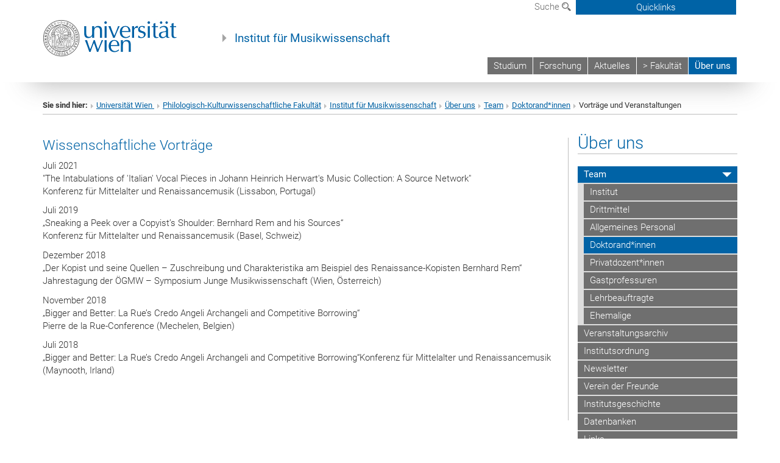

--- FILE ---
content_type: text/html; charset=utf-8
request_url: https://musikwissenschaft.univie.ac.at/ueber-uns/team/doktorandinnen/tartler/vortraege-und-veranstaltungen/
body_size: 13577
content:
<!DOCTYPE html>
<html xmlns="http://www.w3.org/1999/xhtml" xml:lang="de" lang="de">
<head prefix="og: http://ogp.me/ns# fb: http://ogp.me/ns/fb# article: http://ogp.me/ns/article#">

<meta charset="utf-8">
<!-- 
	This website is powered by TYPO3 - inspiring people to share!
	TYPO3 is a free open source Content Management Framework initially created by Kasper Skaarhoj and licensed under GNU/GPL.
	TYPO3 is copyright 1998-2017 of Kasper Skaarhoj. Extensions are copyright of their respective owners.
	Information and contribution at http://typo3.org/
-->



<title>Vorträge und Veranstaltungen</title>
<meta name="generator" content="TYPO3 CMS">


<link rel="stylesheet" type="text/css" href="/typo3temp/stylesheet_b3a206eec6.css?1736368171" media="all">
<link rel="stylesheet" type="text/css" href="/typo3conf/ext/univie_news/Resources/Public/CSS/pwp.css?1615798746" media="all">
<link rel="stylesheet" type="text/css" href="/fileadmin/templates/GLOBAL/CSS/styles.css?1694002451" media="all">
<link rel="stylesheet" type="text/css" href="/fileadmin/templates/GLOBAL/ICONS/style.css?1732114024" media="all">
<link rel="stylesheet" type="text/css" href="/fileadmin/templates/GLOBAL/CSS/print.css?1580200204" media="print">
<link rel="stylesheet" type="text/css" href="/fileadmin/templates/GLOBAL/ICONS/tablesorter/tablesorter.css?1675257657" media="all">
<link rel="stylesheet" type="text/css" href="/fileadmin/templates/GLOBAL/JS/shariff/shariff-vie.css?1681381994" media="all">
<link rel="stylesheet" type="text/css" href="/fileadmin/templates/GLOBAL/CSS/video-js.min.css?1505291824" media="all">
<link rel="stylesheet" type="text/css" href="/fileadmin/templates/GLOBAL/CSS/videojs.thumbnails.css?1505291824" media="all">
<link rel="stylesheet" type="text/css" href="/fileadmin/templates/GLOBAL/EXT/powermail/pm-additional.css?1730119584" media="all">
<link rel="stylesheet" type="text/css" href="/fileadmin/templates/GLOBAL/CSS/added-accessibility.css?1740400409" media="all">
<link rel="stylesheet" type="text/css" href="/fileadmin/templates/GLOBAL/EXT/news/css/news.css?1710158386" media="all">
<link rel="stylesheet" type="text/css" href="/fileadmin/templates/GLOBAL/EXT/univie_pure/pure.css?1692264488" media="all">
<link rel="stylesheet" type="text/css" href="/typo3conf/ext/univie_phaidra/Resources/style.css?1526300968" media="all">
<link rel="stylesheet" type="text/css" href="/typo3temp/stylesheet_240b4ca893.css?1736368171" media="all">


<script src="/uploads/tx_t3jquery/jquery-2.1.x-1.10.x-1.2.x-3.0.x.js?1511251888" type="text/javascript"></script>
<script src="/fileadmin/templates/GLOBAL/JS/videoJS/video.min.js?1505291804" type="application/x-javascript"></script>
<script src="/fileadmin/templates/GLOBAL/JS/videoJS/videojs-contrib-hls.min.js?1505291804" type="application/x-javascript"></script>
<script src="/fileadmin/templates/GLOBAL/JS/videoJS/videojs.thumbnails.js?1505291804" type="application/x-javascript"></script>
<script src="/fileadmin/templates/GLOBAL/JS/videoJS/videojs.persistvolume.js?1505291804" type="application/x-javascript"></script>
<script src="/typo3temp/javascript_9a38f34785.js?1736368171" type="text/javascript"></script>


<link href="/fileadmin/templates/GLOBAL/IMG/favicon.ico" rel="shortcut icon" type="image/vnd.microsoft.icon" />
<link href="/fileadmin/templates/GLOBAL/IMG/favicon-uni.png" rel="apple-touch-icon" type="image/png" />
<link href="/fileadmin/templates/GLOBAL/IMG/favicon-uni.png" rel="shortcut icon" type="image/vnd.microsoft.icon" />

            <meta property="og:base-title" content="Institut für Musikwissenschaft" />
            <meta http-equiv="X-UA-Compatible" content="IE=edge">
            <meta name="viewport" content="width=device-width, initial-scale=1">

            <!-- HTML5 shim and Respond.js IE8 support of HTML5 elements and media queries -->
            <!--[if lt IE 9]>
                <script src="https://oss.maxcdn.com/libs/html5shiv/3.7.0/html5shiv.js"></script>
                <script src="https://oss.maxcdn.com/libs/respond.js/1.4.2/respond.min.js"></script>
            <![endif]-->
            <meta name="title" content="Vorträge und Veranstaltungen" /><meta property="og:site-id" content="149491" /><meta property="og:title" content="Vorträge und Veranstaltungen" /><meta property="og:type" content="article" /><meta property="og:url" content="https://musikwissenschaft.univie.ac.at/ueber-uns/team/doktorandinnen/tartler/vortraege-und-veranstaltungen/" /><meta name="twitter:card" content="summary_large_image" /><meta name="twitter:title" content="Vorträge und Veranstaltungen" /><meta name="og:type" content="article" /><meta property="og:url" content="https://musikwissenschaft.univie.ac.at/ueber-uns/team/doktorandinnen/tartler/vortraege-und-veranstaltungen/" /><meta property="og:description" content="Vorträge und Veranstaltungen" /><meta name="twitter:description" content="Vorträge und Veranstaltungen" />
            <meta property="og:image" content="https://www.univie.ac.at/fileadmin/templates/GLOBAL/IMG/uni_logo.jpg" />
            <meta property="og:image:type" content="image/jpg" />
            <meta property="og:image:width" content="1200" />
            <meta property="og:image:height" content="630" />
            <meta name="twitter:site" content="univienna" />
                <meta property="og:image" content="https://backend.univie.ac.at/fileadmin/templates/GLOBAL/IMG/uni_logo.jpg" />
                <meta property="og:image:type" content="image/jpg" />
                <meta property="og:image:width" content="1200" />
                <meta property="og:image:height" content="630" />
                <meta name="twitter:site" content="univienna" /><meta property="fb:app_id" content="1752333404993542" />
</head>
<body>

<header>
<nav aria-label="Sprungmarke zum Inhalt" class="skip">
    <a href="#mainContent" class="skip-to-content" tabindex="0" title="skip">Direkt zum Hauptinhalt gehen</a>
</nav>

<!-- ==============================================
BEGINN Small Devices
=============================================== -->
<div class="navbar-header skip"><button type="button" id="button-open-menu" class="navbar-toggle my-button" data-toggle="collapse" data-target="#menu-container-mobile" aria-haspopup="true" tabindex="0"><span class="sr-only" id="show-navigation-button-text">Menü öffnen</span><span class="icon-mainmenue" aria-hidden="true"></span></button></div>
<div class="navbar-collapse collapse hidden-md hidden-lg skip" id="menu-container-mobile">
    <div class="navbar-header">
        <button type="button" class="navbar-toggle menu-open" data-toggle="collapse" data-target="#menu-container-mobile" aria-expanded="true">
            <span class="sr-only" id="hide-navigation-button-text">Menü schließen</span>
            <span class="icon-cancel-circle" aria-hidden="true"></span>
        </button>
    </div>
    <div class="menu-header-mobile col-sx-12 hidden-md hidden-lg">
        <a href="https://www.univie.ac.at/"><img width="220" src="/fileadmin/templates/GLOBAL/IMG/uni_logo_220.jpg" class="logo logo-single" alt="Universität Wien - Startseite"  data-rjs="3"></a>
    </div>
    <nav aria-label="Hauptnavigation" class="navbar navbar-uni-mobile hidden-md hidden-lg"><ul class="nav navbar-nav navbar-right"><li class="dropdown dropdown-mobile"><a href="/studium/" target="_self" class="link-text">Studium</a><a data-toggle="dropdown" href="" class="toggle-icon" role="button" aria-label="Menü öffnen"><span class="icon-navi-close"><span class="sr-only">Menü öffnen</span>&nbsp;</span></a><ul class="dropdown-menu level2"><li class="level2"><a href="/studium/bachelorstudium/" target="_self" class="level2">Bachelorstudium</a></li><li class="level2"><a href="/studium/masterstudium/" target="_self" class="level2">Masterstudium</a></li><li class="level2"><a href="/studium/doktoratsstudium/" target="_self" class="level2">Doktoratsstudium</a></li><li class="level2"><a href="/studium/lehrveranstaltungen-anmeldesystem-pruefungen/" target="_self" class="level2">Lehrveranstaltungen – Anmeldesystem – Prüfungen</a></li><li class="level2"><a href="/studium/studienservicestelle-spl-anerkennungen/" target="_self" class="level2">StudienServiceStelle – SPL – Anerkennungen</a></li><li class="level2"><a href="/studium/studierendenmobilitaet/" target="_self" class="level2">Studierendenmobilität</a></li><li class="level2"><a href="/studium/richtlinien-schriftliche-arbeiten/" target="_self" class="level2">Richtlinien schriftliche Arbeiten</a></li><li class="level2"><a href="/studium/bibliotheksrecherche/" target="_self" class="level2">Bibliotheksrecherche</a></li><li class="level2"><a href="/studium/faq-fuer-studierende/" target="_self" class="level2">FAQ für Studierende</a></li><li class="level2"><a href="/studium/studienvertretung-stv/" target="_self" class="level2">Studienvertretung (StV)</a></li><li class="level2"><a href="/studium/infos-fuer-lehrende/" target="_self" class="level2">Infos für Lehrende</a></li><li class="level2"><a href="/studium/berufsorientierung/" target="_self" class="level2">Berufsorientierung</a></li></ul></li><li class="dropdown dropdown-mobile"><a href="/forschung/" target="_self" class="link-text">Forschung</a><a data-toggle="dropdown" href="" class="toggle-icon" role="button" aria-label="Menü öffnen"><span class="icon-navi-close"><span class="sr-only">Menü öffnen</span>&nbsp;</span></a><ul class="dropdown-menu level2"><li class="level2"><a href="https://sines.univie.ac.at/" target="_blank" class="level2">SInES</a></li><li class="level2"><a href="/forschung/projekte/" target="_self" class="level2">Projekte</a></li><li class="level2"><a href="/forschung/publikationen/" target="_self" class="level2">Publikationen</a></li><li class="level2"><a href="/forschung/kooperationen/" target="_self" class="level2">Kooperationen</a></li><li class="level2"><a href="/forschung/tagungen/" target="_self" class="level2">Tagungen</a></li><li class="level2"><a href="/forschung/vortragsreihen/" target="_self" class="level2">Vortragsreihen</a></li><li class="level2"><a href="/forschung/dissertationen/" target="_self" class="level2">Dissertationen</a></li><li class="level2"><a href="/forschung/habilitationen/" target="_self" class="level2">Habilitationen</a></li><li class="level2"><a href="/forschung/auszeichnungen-und-preise/" target="_self" class="level2">Auszeichnungen und Preise</a></li></ul></li><li class="dropdown dropdown-mobile"><a href="/aktuelles/" target="_self" class="link-text">Aktuelles</a><a data-toggle="dropdown" href="" class="toggle-icon" role="button" aria-label="Menü öffnen"><span class="icon-navi-close"><span class="sr-only">Menü öffnen</span>&nbsp;</span></a></li><li class="dropdown dropdown-mobile"><a href="http://phil-kult.univie.ac.at/" target="_blank" class="link-text">> Fakultät</a><a data-toggle="dropdown" href="" class="toggle-icon" role="button" aria-label="Menü öffnen"><span class="icon-navi-close"><span class="sr-only">Menü öffnen</span>&nbsp;</span></a></li><li class="dropdown dropdown-mobile act"><a href="/ueber-uns/" target="_self" class="link-text act">Über uns</a><a data-toggle="dropdown" href="" class="toggle-icon act" role="button" aria-label="Menü öffnen"><span class="icon-navi-open"><span class="sr-only">Menü schließen</span>&nbsp;</span></a><ul class="dropdown-menu level2"><li class="level2 act"><a href="/ueber-uns/team/" target="_self" class="level2 act">Team</a><ul class="level3"><li class="level3"><a href="/ueber-uns/team/institut/" target="_self" class="level3">Institut</a></li><li class="level3"><a href="/ueber-uns/team/drittmittel/" target="_self" class="level3">Drittmittel</a></li><li class="level3"><a href="/ueber-uns/team/allgemeines-personal/" target="_self" class="level3">Allgemeines Personal</a></li><li class="level3 act"><a href="/ueber-uns/team/doktorandinnen/" target="_self" class="level3 act">Doktorand*innen</a></li><li class="level3"><a href="/ueber-uns/team/privatdozentinnen/" target="_self" class="level3">Privatdozent*innen</a></li><li class="level3"><a href="/ueber-uns/team/gastprofessuren/" target="_self" class="level3">Gastprofessuren</a></li><li class="level3"><a href="/ueber-uns/team/lehrbeauftragte/" target="_self" class="level3">Lehrbeauftragte</a></li><li class="level3"><a href="/ueber-uns/team/ehemalige/" target="_self" class="level3">Ehemalige</a></li></ul></li><li class="level2"><a href="/ueber-uns/veranstaltungsarchiv/" target="_self" class="level2">Veranstaltungsarchiv</a></li><li class="level2"><a href="/ueber-uns/institutsordnung/" target="_self" class="level2">Institutsordnung</a></li><li class="level2"><a href="/ueber-uns/newsletter/" target="_self" class="level2">Newsletter</a></li><li class="level2"><a href="/ueber-uns/verein-der-freunde/" target="_self" class="level2">Verein der Freunde</a></li><li class="level2"><a href="/ueber-uns/institutsgeschichte/" target="_self" class="level2">Institutsgeschichte</a></li><li class="level2"><a href="/ueber-uns/datenbanken/" target="_self" class="level2">Datenbanken</a></li><li class="level2"><a href="/ueber-uns/links/" target="_self" class="level2">Links</a></li><li class="level2"><a href="/ueber-uns/kontakt/" target="_self" class="level2">Kontakt</a></li><li class="level2"><a href="/ueber-uns/interner-bereich/" target="_self" class="level2">Interner Bereich</a></li></ul></li></ul></nav>
</div>

<div id="quicklinks-top-mobile" class="quicklinks-btn-mobile top-row hidden-md hidden-lg skip">
    <a class="quicklinks-open open" data-top-id="" data-top-show="true" href="#" aria-label="Quicklinks öffnen oder schließen"><span class="icon-cancel-circle" aria-hidden="true"></span></a>
    <nav aria-label="Quicklinks"><div class="quicklinks-mobile-menu"><div class="panel panel-uni-quicklinks"><div class="panel-heading active"><a href="#quicklinks75651" target="_self" data-toggle="collapse" data-parent="#quicklinks-top-mobile" class="">Quicklinks Musikwissenschaft<span class="pull-right icon-navi-open"><span class="sr-only">Menü schließen</span></span></a></div><div id="quicklinks75651" class="panel-collapse collapse in quicklinks-panel"><div class="panel-body"><ul class="indent"><li><a href="http://bibliothek.univie.ac.at/fb-musikwissenschaft/" target="_blank">Bibliothek Musikwissenschaft&nbsp;<span class="sr-only">Externer Link</span><span class="icon-extern"></span></a></li><li><a href="/quicklinks/de/quicklinks-musikwissenschaft/studium-musikwissenschaft/" target="_self">Studium Musikwissenschaft</a></li><li><a href="https://ufind.univie.ac.at/de/vvz_sub.html?semester=2025W&amp;path=329459" target="_blank">Vorlesungsverzeichnis&nbsp;<span class="sr-only">Externer Link</span><span class="icon-extern"></span></a></li><li><a href="/quicklinks/de/quicklinks-musikwissenschaft/erasmus/" target="_self">Erasmus+</a></li><li><a href="/quicklinks/de/quicklinks-musikwissenschaft/richtlinien-schriftliche-arbeiten/" target="_self">Richtlinien schriftliche Arbeiten</a></li><li><a href="/quicklinks/de/quicklinks-musikwissenschaft/pruefungstermine-steop/" target="_self">Prüfungstermine STEOP</a></li><li><a href="/quicklinks/de/quicklinks-musikwissenschaft/mitarbeiterinnen-des-instituts/" target="_self">Mitarbeiter*innen des Instituts</a></li><li><a href="/quicklinks/de/quicklinks-musikwissenschaft/newsletter/" target="_self">Newsletter</a></li></ul></div></div></div><div class="panel panel-uni-quicklinks"><div class="panel-heading active"><a href="#quicklinks36" target="_self" data-toggle="collapse" data-parent="#quicklinks-top-mobile" class="">Meistgesuchte Services ...<span class="pull-right icon-navi-open"><span class="sr-only">Menü schließen</span></span></a></div><div id="quicklinks36" class="panel-collapse collapse in quicklinks-panel"><div class="panel-body"><ul class="indent"><li><a href="http://studieren.univie.ac.at/" target="_blank"><span class="icon-quick-studienpoint"></span>&nbsp;&nbsp;Studieren an der Universität Wien&nbsp;<span class="sr-only">Externer Link</span><span class="icon-extern"></span></a></li><li><a href="http://ufind.univie.ac.at/de/search.html" target="_blank"><span class="icon-quick-lesung"></span>&nbsp;&nbsp;u:find Vorlesungs-/Personensuche&nbsp;<span class="sr-only">Externer Link</span><span class="icon-extern"></span></a></li><li><a href="http://uspace.univie.ac.at" target="_blank"><span class="icon-quick-univis"></span>&nbsp;&nbsp;u:space&nbsp;<span class="sr-only">Externer Link</span><span class="icon-extern"></span></a></li><li><a href="http://bibliothek.univie.ac.at/?r=0" target="_blank"><span class="icon-quick-biblio"></span>&nbsp;&nbsp;Bibliothek&nbsp;<span class="sr-only">Externer Link</span><span class="icon-extern"></span></a></li><li><a href="http://moodle.univie.ac.at/?r=0" target="_blank"><span class="icon-quick-lesung"></span>&nbsp;&nbsp;Moodle (E-Learning)&nbsp;<span class="sr-only">Externer Link</span><span class="icon-extern"></span></a></li><li><a href="http://urise.univie.ac.at/" target="_blank"><span class="icon-quick-lesung"></span>&nbsp;&nbsp;u:rise - Professional & Career Development&nbsp;<span class="sr-only">Externer Link</span><span class="icon-extern"></span></a></li><li><a href="http://www.univie.ac.at/ueber-uns/leitung-organisation/fakultaeten-zentren/" target="_blank"><span class="icon-quick-fakultaeten"></span>&nbsp;&nbsp;Fakultäten & Zentren&nbsp;<span class="sr-only">Externer Link</span><span class="icon-extern"></span></a></li><li><a href="http://zid.univie.ac.at/webmail/" target="_blank"><span class="icon-quick-webmail"></span>&nbsp;&nbsp;Webmail&nbsp;<span class="sr-only">Externer Link</span><span class="icon-extern"></span></a></li><li><a href="http://wiki.univie.ac.at/" target="_blank"><span class="icon-quick-intranet"></span>&nbsp;&nbsp;Intranet für Mitarbeiter*innen&nbsp;<span class="sr-only">Externer Link</span><span class="icon-extern"></span></a></li><li><a href="http://www.univie.ac.at/ueber-uns/weitere-informationen/kontakt-services-von-a-z/" target="_blank"><span class="icon-quick-kontakt"></span>&nbsp;&nbsp;Kontakt & Services von A-Z&nbsp;<span class="sr-only">Externer Link</span><span class="icon-extern"></span></a></li></ul></div></div></div></div></nav>
</div>

<div class="navbar hidden-md hidden-lg skip" id="top-row-mobile">
    <div class="container-mobile" id="nav-container-mobile">
        <div class="top-row-shadow">
            <div class="row">
                <div class="col-md-12 toprow-mobile">
                    <div class="navbar navbar-top navbar-top-mobile hidden-md hidden-lg">
                        <ul class="nav-pills-top-mobile">
                                
                            <li class="search-mobile">
                                <a data-top-id="search-top-mobile" id="show-search-button" data-top-show="true" href="#"><span class="sr-only" id="show-search-button-text">Suchformular öffnen</span><span class="sr-only" id="hide-search-button-text" style="display:none;">Suchformular schließen</span><span class="icon-lupe" aria-hidden="true"></span></a>
                            </li>
                            <li class="quicklinks-btn-mobile">
                                <a data-top-id="quicklinks-top-mobile" data-top-show="true" href="#">Quicklinks</a>
                            </li>
                        </ul>
                    </div>
                    <div id="search-top-mobile">
                        <ul class="nav nav-tabs-search">
                            <li class="active"><a href="#" data-toggle="tab">Webseiten</a></li>
                            <li id="search_staff_mobile"><a data-toggle="tab" href="#">Personensuche</a></li>
                        </ul>
                        <div class="input-group">
                            <label for="search-mobile">Suche</label>
                            <form id="mobilesearchform" action="/suche/?no_cache=1" method="GET">
                                <input type="text" class="form-control-search" id="search-mobile" name="q" placeholder="Suchbegriff" aria-label="Suchbegriff">
                            </form>
                            <span class="input-group-addon-search"><span class="icon-lupe"></span></span>
                        </div>
                    </div>
                </div>
                <div class="col-xs-12">
                    <div class="header-container-mobile col-md-12">
                        <div class="logo-container">
                            <a href="https://www.univie.ac.at/"><img width="220" src="/fileadmin/templates/GLOBAL/IMG/uni_logo_220.jpg" class="logo logo-single" alt="Universität Wien - Startseite"  data-rjs="3"></a>
                        </div>
                         <nav aria-label="Topnavigation" class="navbar navbar-uni hidden-xs hidden-sm"><ul class="nav navbar-nav navbar-right"><li><a href="/studium/" target="_self">Studium</a></li><li><a href="/forschung/" target="_self">Forschung</a></li><li><a href="/aktuelles/" target="_self">Aktuelles</a></li><li><a href="http://phil-kult.univie.ac.at/" target="_blank">> Fakultät</a></li><li class="active"><a href="/ueber-uns/" target="_self">Über uns</a></li></ul></nav>
                    </div>
                </div>
                <div class="col-xs-12">
                        <div class="header-text-container-mobile col-md-12">
                            <span class="header-text"><a href="/?no_cache=1" target="_self">Institut für Musikwissenschaft</a></span>
                        </div>
                </div>
            </div>
        </div>
    </div>
</div>
<!-- ==============================================
END Small Devices
=============================================== -->

<!-- ==============================================
BEGINN DESKTOP
=============================================== -->
<style>
.navbar-top {
    display: grid;
    grid-template-rows: auto;
    justify-items: end;
}
#quicklinks-top {
    grid-row-start: 1;
    grid-row-end: 1;
    width: 100%;
}
ul.nav-pills-top {
    grid-row-start: 2;
    grid-row-end:2;
}

.form-holder{
    display: flex;
    justify-content: space-between;
    align-content: space-evenly;
    //align-items: center;
}

.form-holder label{
    display: inline-block;
    padding: 0.2em;
    background-color: #0063a6;
    color:white;
    flex-grow: 1;
}
.radio-holder {
    padding: 0.4em 0 0 0.4em;
    background-color: #0063a6;
    flex-grow: 1;
}
.radio-holder:has(input[type="radio"]:checked) {
    background-color:white;
    font-weight: 300;
}
.radio-holder.active {
    background-color:white;
    font-weight: 300;
}

input[type="radio"]:checked, input[type="radio"]:checked + label {
    background-color:white;
    color: #0063a6;
}
input#search:focus {
    border:2px solid rgba(242, 242, 242, 0.6);
    box-shadow: inset 0 1px 1px rgba(0, 0, 0, 0.075), 0 0 8px rgba(242, 242, 242, 0.6);
}
.dropdown-menu-search {
    width: 336px;
    margin-top: 5px;
}
#quicklinks-top{
    padding:0;
    background:white;
}
.ql-container{
    width: 100vw;
    position: relative;
    left: 50%;
    right: 50%;
    margin-left: -50vw;
    margin-right: -50vw;
    background: #1a74b0 url(/fileadmin/templates/GLOBAL/IMG/quicklinksbackground.png?1535542505) no-repeat;
    padding-top: 25px;
}
</style>
<!-- IMPORTANT:
lib.quicklinks.wrap = <nav aria-label="{LLL:fileadmin/templates/GLOBAL/locallang.xml:quicklinks}"><div class="row">|</div></nav>
-->
<div class="navbar-fixed-top hidden-sm hidden-xs skip" id="top-row">

    <div class="container" id="nav-container">
        <div class="top-row-shadow">
            <div class="row">
                <div class="col-md-12 header-logo-container">
                    <!-- BEGINN Language, Search, Quicklinks -->
                    <div class="navbar navbar-top">
                        <ul class="nav-pills-top navbar-right">
                            <!-- Language -->
                            <li class="dropdown langmenu">
                                
                            </li>
                            <!-- Search -->
                            <li class="dropdown">
                                <button type="button" data-toggle="dropdown" class="dropdown-toggle" id="open-search">Suche <span class="icon-lupe"></span></button>
                                <div class="dropdown-menu dropdown-menu-left dropdown-menu-search">
                                    <div class="">
                                        <!--<label for="search">Suche</label>-->
                                        <form id="searchform" class="" action="/suche/?no_cache=1" method="GET">
                                            <div class="form-holder ">
                                                <div class="radio-holder active">
                                                    <input type="radio" id="search-web" value="search-web" name="chooseSearch" checked>
                                                    <label for="search-web" id="label-web">Webseiten</label>
                                                </div>
                                                <div class="radio-holder">
                                                    <input type="radio" id="search-staff" value="search-staff" name="chooseSearch">
                                                    <label for="search-staff" id="label-staff">Personensuche</label>
                                                </div>
                                            </div>
                                            <div class="form-holder">
                                                <input type="text" class="form-control-search" id="search" name="q" placeholder="Suchbegriff" aria-label="Suchbegriff">
                                                <button id="submit" type="submit" onclick="$('#searchform').submit();"><span class="sr-only">Suche starten</span><span class="icon-lupe"></span></button>
                                            </div>
                                        </form>
                                    </div>
                                </div>
                            </li>
                            <!-- Quicklinks -->
                            <li class="dropdown quicklinks-btn">
                                <a data-top-id="quicklinks-top" data-top-show="true" data-toggle="dropdown" href="#">Quicklinks</a>
                            </li>
                        </ul>
                        <!-- BEGINN Quicklinkscontainer -->
                        <div id="quicklinks-top" class="dropdown-toggle">
                            <div class="ql-container">
                                <div class="container">
                                    <nav aria-label="Quicklinks"><div class="row"><div class="col-md-4 col-md-offset-4"><h3 class="top-row-header">Quicklinks Musikwissenschaft</h3><ul><li><a href="http://bibliothek.univie.ac.at/fb-musikwissenschaft/" target="_blank">Bibliothek Musikwissenschaft&nbsp;<span class="sr-only">Externer Link</span><span class="icon-extern"></span></a></li><li><a href="/quicklinks/de/quicklinks-musikwissenschaft/studium-musikwissenschaft/" target="_self">Studium Musikwissenschaft</a></li><li><a href="https://ufind.univie.ac.at/de/vvz_sub.html?semester=2025W&amp;path=329459" target="_blank">Vorlesungsverzeichnis&nbsp;<span class="sr-only">Externer Link</span><span class="icon-extern"></span></a></li><li><a href="/quicklinks/de/quicklinks-musikwissenschaft/erasmus/" target="_self">Erasmus+</a></li><li><a href="/quicklinks/de/quicklinks-musikwissenschaft/richtlinien-schriftliche-arbeiten/" target="_self">Richtlinien schriftliche Arbeiten</a></li><li><a href="/quicklinks/de/quicklinks-musikwissenschaft/pruefungstermine-steop/" target="_self">Prüfungstermine STEOP</a></li><li><a href="/quicklinks/de/quicklinks-musikwissenschaft/mitarbeiterinnen-des-instituts/" target="_self">Mitarbeiter*innen des Instituts</a></li><li><a href="/quicklinks/de/quicklinks-musikwissenschaft/newsletter/" target="_self">Newsletter</a></li></ul></div><div class="col-md-4"><h3 class="top-row-header">Meistgesuchte Services ...</h3><ul><li><a href="http://studieren.univie.ac.at/" target="_blank"><span class="icon-quick-studienpoint"></span>&nbsp;&nbsp;Studieren an der Universität Wien&nbsp;<span class="sr-only">Externer Link</span><span class="icon-extern"></span></a></li><li><a href="http://ufind.univie.ac.at/de/search.html" target="_blank"><span class="icon-quick-lesung"></span>&nbsp;&nbsp;u:find Vorlesungs-/Personensuche&nbsp;<span class="sr-only">Externer Link</span><span class="icon-extern"></span></a></li><li><a href="http://uspace.univie.ac.at" target="_blank"><span class="icon-quick-univis"></span>&nbsp;&nbsp;u:space&nbsp;<span class="sr-only">Externer Link</span><span class="icon-extern"></span></a></li><li><a href="http://bibliothek.univie.ac.at/?r=0" target="_blank"><span class="icon-quick-biblio"></span>&nbsp;&nbsp;Bibliothek&nbsp;<span class="sr-only">Externer Link</span><span class="icon-extern"></span></a></li><li><a href="http://moodle.univie.ac.at/?r=0" target="_blank"><span class="icon-quick-lesung"></span>&nbsp;&nbsp;Moodle (E-Learning)&nbsp;<span class="sr-only">Externer Link</span><span class="icon-extern"></span></a></li><li><a href="http://urise.univie.ac.at/" target="_blank"><span class="icon-quick-lesung"></span>&nbsp;&nbsp;u:rise - Professional & Career Development&nbsp;<span class="sr-only">Externer Link</span><span class="icon-extern"></span></a></li><li><a href="http://www.univie.ac.at/ueber-uns/leitung-organisation/fakultaeten-zentren/" target="_blank"><span class="icon-quick-fakultaeten"></span>&nbsp;&nbsp;Fakultäten & Zentren&nbsp;<span class="sr-only">Externer Link</span><span class="icon-extern"></span></a></li><li><a href="http://zid.univie.ac.at/webmail/" target="_blank"><span class="icon-quick-webmail"></span>&nbsp;&nbsp;Webmail&nbsp;<span class="sr-only">Externer Link</span><span class="icon-extern"></span></a></li><li><a href="http://wiki.univie.ac.at/" target="_blank"><span class="icon-quick-intranet"></span>&nbsp;&nbsp;Intranet für Mitarbeiter*innen&nbsp;<span class="sr-only">Externer Link</span><span class="icon-extern"></span></a></li><li><a href="http://www.univie.ac.at/ueber-uns/weitere-informationen/kontakt-services-von-a-z/" target="_blank"><span class="icon-quick-kontakt"></span>&nbsp;&nbsp;Kontakt & Services von A-Z&nbsp;<span class="sr-only">Externer Link</span><span class="icon-extern"></span></a></li></ul></div></div></nav>
                                </div>
                            </div>
                        </div>
                        <!-- END Quicklinkscontainer -->
                    </div>
                    <!-- END Language, Search, Quicklinks -->

                    <!-- Logo, Title -->
                    <div class="logo-container">
                        <a href="https://www.univie.ac.at/"><img width="220" src="/fileadmin/templates/GLOBAL/IMG/uni_logo_220.jpg" class="logo logo-single" alt="Universität Wien - Startseite"  data-rjs="3"></a>
                        <span class="header-text"><a href="/?no_cache=1" target="_self">Institut für Musikwissenschaft</a></span>
                    </div>
                    <!-- Logo, Title -->

                    <!-- HMenu -->
                    <div class="hmenu">
                        <nav aria-label="Topnavigation" class="navbar navbar-uni hidden-xs hidden-sm"><ul class="nav navbar-nav navbar-right"><li><a href="/studium/" target="_self">Studium</a></li><li><a href="/forschung/" target="_self">Forschung</a></li><li><a href="/aktuelles/" target="_self">Aktuelles</a></li><li><a href="http://phil-kult.univie.ac.at/" target="_blank">> Fakultät</a></li><li class="active"><a href="/ueber-uns/" target="_self">Über uns</a></li></ul></nav>
                    </div>
                    <!-- HMenu -->

                </div>
            </div>
        </div>
    </div>
</div>
<!-- ==============================================
END DESKTOP
=============================================== -->

</header>


    <!-- Standard -->
    <div class="container">
        <div class="breadcrumb-page-container">
            <div class="row">
                <div class="col-md-12">
                    <nav aria-label="Pfadnavigation"><ul class="breadcrumb-page"><li><strong>Sie sind hier:</strong></li><li class="meta-breadcrumb"><a href="http://www.univie.ac.at/" target="_blank">Universität Wien </a></li><li class="meta-breadcrumb"><a href="https://philkult.univie.ac.at/" target="_blank">Philologisch-Kulturwissenschaftliche Fakultät</a></li><li class="meta-breadcrumb"><a href="/?no_cache=1" target="_self">Institut für Musikwissenschaft</a></li><li><a href="/ueber-uns/team/" target="_self" title="Über uns">Über uns</a></li><li><a href="/ueber-uns/team/" target="_self" title="Team">Team</a></li><li><a href="/ueber-uns/team/doktorandinnen/" target="_self" title="Doktorand*innen">Doktorand*innen</a></li><li aria-current="page">Vorträge und Veranstaltungen</li></ul></nav>
                    <hr class="breadcrumb-page hidden-md hidden-lg">
                </div>
            </div>
            <hr class="breadcrumb-page hidden-xs hidden-sm">
        </div>

        <div class="row">
            <div class="col-md-9 content right-border" id="innerContent">
                <main id="mainContent" class="main-content main">
                    <div class="main">
                     
	<!--  CONTENT ELEMENT, uid:716041/dce_dceuid1 [begin] -->
		<div id="c716041" class="csc-default"><div class="tx-dce-pi1">
	
<!--Replace deactivated field.contentWidth with contentWidth-->

	
	
	
	
	
	
	
		<div class="content-element-margin">
			<div class="row">
				<div class="col-md-12">
					
						
    <h3>Wissenschaftliche Vorträge</h3>



					
					<p>Juli 2021<br />&quot;The Intabulations of 'Italian' Vocal Pieces in Johann Heinrich Herwart's Music Collection: A Source Network&quot;<br />Konferenz für Mittelalter und Renaissancemusik (Lissabon, Portugal)</p>
<p>Juli 2019<br />„Sneaking a Peek over a Copyist’s Shoulder: Bernhard Rem and his Sources“<br />Konferenz für Mittelalter und Renaissancemusik (Basel, Schweiz)</p>
<p>Dezember 2018<br />„Der Kopist und seine Quellen – Zuschreibung und Charakteristika am Beispiel des Renaissance-Kopisten Bernhard Rem“<br />Jahrestagung der ÖGMW – Symposium Junge Musikwissenschaft (Wien, Österreich)</p>
<p>November 2018<br />„Bigger and Better: La Rue’s Credo Angeli Archangeli and Competitive Borrowing“<br />Pierre de la Rue-Conference (Mechelen, Belgien)</p>
<p>Juli 2018<br />„Bigger and Better: La Rue’s Credo Angeli Archangeli and Competitive Borrowing“Konferenz für Mittelalter und Renaissancemusik (Maynooth, Irland)</p>
				</div>
			</div>
			<div class="row">
				
			</div>
		</div>
	


</div></div>
	<!--  CONTENT ELEMENT, uid:716041/dce_dceuid1 [end] -->
		
                     
                     </div>
                </main>
            </div>
            <div class="col-md-3 sidebar content-element-margin">
                <nav aria-label="Subnavigation"><div class="vertical-nav hidden-xs hidden-sm"><h2 class="underline"><a href="/ueber-uns/" target="_self" class="level0 act">Über uns</a></h2><ul><li class="act"><a href="/ueber-uns/team/" target="_self" class="level1 act">Team</a><ul><li><a href="/ueber-uns/team/institut/" target="_self" class="level2">Institut</a></li><li><a href="/ueber-uns/team/drittmittel/" target="_self" class="level2">Drittmittel</a></li><li><a href="/ueber-uns/team/allgemeines-personal/" target="_self" class="level2">Allgemeines Personal</a></li><li class="act"><a href="/ueber-uns/team/doktorandinnen/" target="_self" class="level2 act">Doktorand*innen</a></li><li><a href="/ueber-uns/team/privatdozentinnen/" target="_self" class="level2">Privatdozent*innen</a></li><li><a href="/ueber-uns/team/gastprofessuren/" target="_self" class="level2">Gastprofessuren</a></li><li><a href="/ueber-uns/team/lehrbeauftragte/" target="_self" class="level2">Lehrbeauftragte</a></li><li><a href="/ueber-uns/team/ehemalige/" target="_self" class="level2">Ehemalige</a></li></ul></li><li><a href="/ueber-uns/veranstaltungsarchiv/" target="_self" class="level1">Veranstaltungsarchiv</a></li><li><a href="/ueber-uns/institutsordnung/" target="_self" class="level1">Institutsordnung</a></li><li><a href="/ueber-uns/newsletter/" target="_self" class="level1">Newsletter</a></li><li><a href="/ueber-uns/verein-der-freunde/" target="_self" class="level1">Verein der Freunde</a></li><li><a href="/ueber-uns/institutsgeschichte/" target="_self" class="level1">Institutsgeschichte</a></li><li><a href="/ueber-uns/datenbanken/" target="_self" class="level1">Datenbanken</a></li><li><a href="/ueber-uns/links/" target="_self" class="level1">Links</a></li><li><a href="/ueber-uns/kontakt/" target="_self" class="level1">Kontakt</a></li><li><a href="/ueber-uns/interner-bereich/" target="_self" class="level1">Interner Bereich</a></li></ul></div></nav>
                <aside>
                     
    <h2 class="underline "><span class="icon-kartenkontakte single"></span> Kontakt</h2>
    <address>
        Universität Wien<br />
Institut für Musikwissenschaft<br />
Spitalgasse 2, Hof 9 (Campus)<br />
A-1090 Wien<br />
(Eingang via Garnisongasse 13)<br />
<br />
        <abbr title="Telefon">T</abbr>: +43-1-4277-44201, -44266<br />
        
        
        <a href="javascript:linkTo_UnCryptMailto('ocknvq,owukmykuugpuejchvBwpkxkg0ce0cv');">musikwissenschaft<span>&#064;</span>univie.ac.at</a><br />
    </address>
        

                     
                     
                </aside>
            </div>
        </div>
    </div>


<footer>
    <div class="hidden-xs">
        <!--
        <div class="gray-box">
            <div class="container">
                <div class="row">
                    <div class="col-md-8 col-sm-6">
                        <div class="footer-logo-container pull-left">
                        <img width="320" src="/fileadmin/templates/GLOBAL/IMG/uni_logo.png" class="footer-logo" alt="Uni logo">
                        </div>
                    </div>
                    <div class="col-md-4 col-sm-6">
                        <ol class="footer-social pull-right v-align" style="margin-top: 45.5px;">
                          
                        </ol>
                    </div>
                </div>
            </div>
        </div>-->

        <div class="gray-box">
            <div class="container">
              <h2 class="underline">Quicklinks Musikwissenschaft</h2><div class="row"><div class="col-md-3"><div class="footer-quicklinks-list"><a href="http://bibliothek.univie.ac.at/fb-musikwissenschaft/" target="_blank">Bibliothek Musikwissenschaft</a></div></div><div class="col-md-3"><div class="footer-quicklinks-list"><a href="/quicklinks/de/quicklinks-musikwissenschaft/studium-musikwissenschaft/" target="_self">Studium Musikwissenschaft</a></div></div><div class="col-md-3"><div class="footer-quicklinks-list"><a href="https://ufind.univie.ac.at/de/vvz_sub.html?semester=2025W&amp;path=329459" target="_blank">Vorlesungsverzeichnis</a></div></div><div class="col-md-3"><div class="footer-quicklinks-list"><a href="/quicklinks/de/quicklinks-musikwissenschaft/erasmus/" target="_self">Erasmus+</a></div></div><div class="col-md-3"><div class="footer-quicklinks-list"><a href="/quicklinks/de/quicklinks-musikwissenschaft/richtlinien-schriftliche-arbeiten/" target="_self">Richtlinien schriftliche Arbeiten</a></div></div><div class="col-md-3"><div class="footer-quicklinks-list"><a href="/quicklinks/de/quicklinks-musikwissenschaft/pruefungstermine-steop/" target="_self">Prüfungstermine STEOP</a></div></div><div class="col-md-3"><div class="footer-quicklinks-list"><a href="/quicklinks/de/quicklinks-musikwissenschaft/mitarbeiterinnen-des-instituts/" target="_self">Mitarbeiter*innen des Instituts</a></div></div><div class="col-md-3"><div class="footer-quicklinks-list"><a href="/quicklinks/de/quicklinks-musikwissenschaft/newsletter/" target="_self">Newsletter</a></div></div></div><h2 class="underline">Meistgesuchte Services ...</h2><div class="row"><div class="col-md-3"><div class="footer-quicklinks-list"><a href="http://studieren.univie.ac.at/" target="_blank">Studieren an der Universität Wien</a></div></div><div class="col-md-3"><div class="footer-quicklinks-list"><a href="http://ufind.univie.ac.at/de/search.html" target="_blank">u:find Vorlesungs-/Personensuche</a></div></div><div class="col-md-3"><div class="footer-quicklinks-list"><a href="http://uspace.univie.ac.at" target="_blank">u:space</a></div></div><div class="col-md-3"><div class="footer-quicklinks-list"><a href="http://bibliothek.univie.ac.at/?r=0" target="_blank">Bibliothek</a></div></div><div class="col-md-3"><div class="footer-quicklinks-list"><a href="http://moodle.univie.ac.at/?r=0" target="_blank">Moodle (E-Learning)</a></div></div><div class="col-md-3"><div class="footer-quicklinks-list"><a href="http://urise.univie.ac.at/" target="_blank">u:rise - Professional & Career Development</a></div></div><div class="col-md-3"><div class="footer-quicklinks-list"><a href="http://www.univie.ac.at/ueber-uns/leitung-organisation/fakultaeten-zentren/" target="_blank">Fakultäten & Zentren</a></div></div><div class="col-md-3"><div class="footer-quicklinks-list"><a href="http://zid.univie.ac.at/webmail/" target="_blank">Webmail</a></div></div><div class="col-md-3"><div class="footer-quicklinks-list"><a href="http://wiki.univie.ac.at/" target="_blank">Intranet für Mitarbeiter*innen</a></div></div><div class="col-md-3"><div class="footer-quicklinks-list"><a href="http://www.univie.ac.at/ueber-uns/weitere-informationen/kontakt-services-von-a-z/" target="_blank">Kontakt & Services von A-Z</a></div></div></div><div class="row footer-margin"></div>
            </div>
        </div>
        <div class="container">
            <div class="row footer-address-box">
                <div class="col-md-6">
                    <address>Universität Wien | Universitätsring 1 | 1010 Wien | <abbr title="Telefon">T</abbr> +43-1-4277-0</address>
                </div>
                <div class="col-md-6">
                    <p class="pull-right"><a href="/sitemap/" target="_self">Sitemap</a>&nbsp;|&nbsp;<wbr><a href="/impressum/" target="_self">Impressum</a>&nbsp;|&nbsp;<wbr><a href="https://www.univie.ac.at/ueber-uns/barrierefreiheit/" target="_blank" rel="noopener">Barrierefreiheit</a>&nbsp;|&nbsp;<wbr><a href="https://dsba.univie.ac.at/datenschutzerklaerung">Datenschutz&shy;erklärung</a>&nbsp;|&nbsp;<a href="javascript:window.print()">Druckversion</a></p>
                </div>
            </div>
        </div>
    </div>
    <div class="visible-xs-block">
        <div class="gray-box mobile-footer">
            <div class="container">
                <!--<div class="row">
                    <div class="col-xs-9"><a href="#"><img width="200" src="/fileadmin/templates/GLOBAL/IMG/uni_logo.png" class="footer-logo" alt="Uni logo"></a></div>
                </div>-->
                <div class="row">
                    <div class="col-xs-12">
                        <address>Universität Wien | Universitätsring 1 | 1010 Wien | <abbr title="Telefon">T</abbr> +43-1-4277-0</address>
                    </div>
                </div>
                <!--<div class="row">
                    <div class="col-xs-12">
                        <ol class="footer-social">
                            
                        </ol>
                    </div>
                </div>-->
                <div class="row">
                    <div class="col-xs-12">
                        <p><a href="/sitemap/" target="_self">Sitemap</a>&nbsp;|&nbsp;<wbr><a href="/impressum/" target="_self">Impressum</a>&nbsp;|&nbsp;<wbr><a href="https://www.univie.ac.at/ueber-uns/barrierefreiheit/" target="_blank" rel="noopener">Barrierefreiheit</a>&nbsp;|&nbsp;<wbr><a href="https://dsba.univie.ac.at/datenschutzerklaerung">Datenschutz&shy;erklärung</a>&nbsp;|&nbsp;<a href="javascript:window.print()">Druckversion</a></p>
                    </div>
                </div>
            </div>
        </div>
    </div>
    <script type="text/javascript">
      
    </script>
    
   <div class="cookie-bar row">
      <div class="col-md-11 col-sm-12">Um diese Webseite zu optimieren verwenden wir Cookies. Durch das Anklicken des OK-Buttons erklären Sie sich damit einverstanden. Mehr Infos in unserer <a href="https://dsba.univie.ac.at/datenschutzerklaerung">Datenschutz&shy;erklärung</a>.</div><div class="col-md-1 col-sm-12"><a class="cookiebar-close">OK</a></div>
   </div>

    
</footer>
<script src="/fileadmin/templates/GLOBAL/JS/application.js?1670943020" type="text/javascript"></script>
<script src="/typo3conf/ext/univie_news/Resources/Public/Javascript/podlove-web-player.js?1615533802" type="text/javascript"></script>
<script src="/fileadmin/templates/GLOBAL/JS/jquery.tablesorter.js?1647502980" type="text/javascript"></script>
<script src="/fileadmin/templates/GLOBAL/JS/global.js?1701433927" type="text/javascript"></script>
<script src="/fileadmin/templates/GLOBAL/JS/retina.min.js?1481877467" type="text/javascript"></script>
<script src="/fileadmin/templates/GLOBAL/JS/shariff/shariff.complete.js?1558512710" type="text/javascript"></script>
<script src="/fileadmin/templates/GLOBAL/EXT/powermail/Js/jquery.datetimepicker.js?1482159144" type="text/javascript"></script>
<script src="/typo3conf/ext/powermail/Resources/Public/JavaScripts/Libraries/parsley.min.js?1511170796" type="text/javascript"></script>
<script src="/fileadmin/templates/GLOBAL/EXT/powermail/Js/tabs.js?1679058888" type="text/javascript"></script>
<script src="/typo3conf/ext/powermail/Resources/Public/JavaScripts/Powermail/Form.min.js?1511170796" type="text/javascript"></script>
<script src="/typo3conf/ext/univie_phaidra/js/utility.js?1525783145" type="text/javascript"></script>
<script src="/typo3conf/ext/univie_search/Resources/Public/Javascript/fusion-click.js?1639470332" type="text/javascript"></script>


</body>
</html>